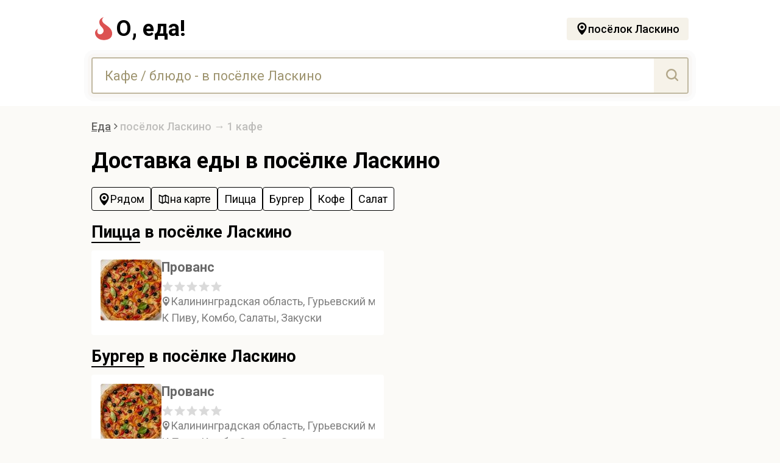

--- FILE ---
content_type: text/html; charset=UTF-8
request_url: https://o-eda-dostavka.ru/goroda/posyolok-laskino/
body_size: 9995
content:
<!doctype html><html lang="ru-RU"><head><title>Доставка еды в посёлке Ласкино: кафе, рестораны, цены - o-eda-dostavka.ru</title><meta name="description" content="Желаешь заказать еду в посёлке Ласкино? Ознакомьтесь с кафе, ресторанами, меню и ценами. O-Eda-Dostavka - каталог доставок еды в твоем городе" /><meta name="keywords" content="посёлок Ласкино, кафе, рестораны, доставка, o-eda-dostavka"><link rel="canonical" href="https://o-eda-dostavka.ru/goroda/posyolok-laskino/" /><meta property="og:locale" content="ru_RU" /><meta property="og:type" content="article" /><meta property="og:title" content="Доставка еды в посёлке Ласкино: кафе, рестораны, цены - o-eda-dostavka.ru" /><meta property="og:description" content="Желаешь заказать еду в посёлке Ласкино? Ознакомьтесь с кафе, ресторанами, меню и ценами. O-Eda-Dostavka - каталог доставок еды в твоем городе" /><meta property="og:url" content="https://o-eda-dostavka.ru/goroda/posyolok-laskino/" /><meta property="og:site_name" content="Доставка еды, кафе, меню, цены - o-eda-dostavka" /><meta property="og:image" content="https://i.kafushka.ru/i/46/d6/46d6f74970240bff06567a36921b15fd.jpg"/><meta name="viewport" content="width=device-width, initial-scale=1, maximum-scale=5"/><meta http-equiv="Content-Type" content="text/html; charset=utf-8"/><link rel="apple-touch-icon" sizes="180x180" href="/images/favicon/apple-touch-icon.png"><link rel="icon" type="image/png" sizes="32x32" href="/images/favicon/favicon-32x32.png"><link rel="icon" type="image/png" sizes="16x16" href="/images/favicon/favicon-16x16.png"><link rel="manifest" href="/images/favicon/site.webmanifest"><link rel="mask-icon" href="/images/favicon/safari-pinned-tab.svg" color="#5bbad5"><link rel="shortcut icon" href="/images/favicon/favicon.ico"><meta name="msapplication-TileColor" content="#da532c"><meta name="msapplication-config" content="/images/favicon/browserconfig.xml"><meta name="theme-color" content="#ffffff"><meta name="format-detection" content="telephone=no"><style>.button,a,body,html{color:#000}*,body,h1,html{margin:0;padding:0}.item,.item__logo,.nav__button{position:relative}*{font-family:Roboto,Arial,sans-serif;-webkit-box-sizing:border-box;-moz-box-sizing:border-box;box-sizing:border-box;outline:0}body,html{width:100%;font-weight:400;line-height:1.5;font-size:18px;min-width:360px}.logo,h1{font-size:2em}body{display:flex;flex-direction:column;flex-shrink:0;align-items:center;background:#fbfaf7;min-height:100vh}a{text-decoration:none}.breadcrumbs a,.card__address-all a,.card__kuhnya a,.card__noact a,.dops a,.footer__links a,.link{text-decoration:underline}svg:not([width]){width:20px;height:20px;fill:#000}h1{line-height:1.3em;width:100%}.card__title{text-transform:uppercase;width:100%}.mainpage h1{margin-top:20px}.link{color:#3c9ec2}h2,h3{margin:0}h2{line-height:30px}h3{margin-top:20px}p{margin:10px 0 0}.pageinfo{flex:1}.nav__buttons{display:flex;gap:15px;margin-top:15px}.nav__button{padding:3px 10px;border:1px solid #000;display:flex;gap:5px;align-items:center}.nav__location{background:#eaeaea;display:flex;align-items:center;gap:10px}.nav__location svg{background:#000;padding:5px;width:25px;height:25px;border-radius:4px;fill:#fff}.button,.footer{background:#f5f2e9}.search__russia svg{width:17px;height:17px}.button{padding:5px 15px;font-weight:500;display:flex;gap:5px;align-items:center}.button a{color:#fff}.container{width:980px;margin:0 auto}.item__desc,.items{margin-bottom:20px}.header{background:#fff;width:100%;padding:20px 0}.header__city span{max-width:400px;text-overflow:ellipsis;overflow:hidden;white-space:nowrap;display:inline-block}.header .container,.item,.item__content,.item__logo,.items,.logo,.search{display:flex}.header .container{align-items:center;justify-content:space-between;flex-wrap:wrap}.logo{width:200px;gap:15px;align-items:center;font-weight:700;color:#000}.logo svg{width:40px;height:40px;fill:#dc5252}.items h2,.search,.search_block{width:100%}.search{margin-top:20px;height:60px;border:2px solid #c0b8a0;overflow:hidden}.search input{padding:10px 20px;font-size:1.2em;flex:1;border:0}.search input::placeholder{color:#9e946f}.search button{background:#f6f2e9;height:100%;border:0;padding:0 15px 0 20px}.search button svg{fill:#b3a88b}.search_block{flex:1}.items{flex-wrap:wrap;gap:10px;flex:1;margin-top:15px}.main__h2{margin-top:20px}.main__h2>a{border-bottom:2px solid #000}.item{background:#fff;flex:1 1 50%;gap:15px;padding:15px;max-width:calc(50% - 10px)}.item__logo{width:100px;height:100px;flex:0 0 100px;align-items:flex-start;justify-content:center}.item__logo svg{width:80%;height:80%;opacity:.1}.item__logo img{max-width:100%;max-height:100%}.item__content{flex-wrap:wrap;overflow:hidden;width:100%;align-content:flex-start}.item__content a{color:#696969}.item__content h2,.item__content h3{font-size:1.2em;line-height:25px;margin:0 0 10px;overflow:hidden;text-overflow:ellipsis;display:-webkit-box;-webkit-line-clamp:2;-webkit-box-orient:vertical;width:100%}.item__info{opacity:.5;display:flex;align-items:center;gap:5px}.item__address,.item__desc,.item__menus{text-overflow:ellipsis;display:-webkit-box;-webkit-box-orient:vertical;overflow:hidden}.item__info svg{width:15px;height:15px;flex:0 0 15px}.item__address,.item__menus{-webkit-line-clamp:1;width:100%}.item__desc{-webkit-line-clamp:2;width:100%;line-height:20px}.item__blyudo{opacity:.8;color:#4f883b;font-weight:500;line-height:20px;margin-top:10px}.item__blyudo span{display:inline-block}.item__price{font-weight:700;color:#4f883b;display:flex;gap:5px;align-items:center;font-size:1.3em;flex:1}.item__price svg{fill:#4f883b;opacity:.5}.item__item-dd{font-size:.9em;margin-left:10px;display:flex;align-items:center;opacity:.3;width:100%;justify-content:flex-end}.item__dd{width:100%;display:flex;gap:5px;align-items:center}.item__dd svg{width:15px;height:15px;opacity:.5}.nav{display:flex;gap:10px;font-size:1.2em;line-height:1;margin:20px 0;flex:0 0 100%;flex-wrap:wrap;max-width:100%}.nav>a,.nav>span{background:#000;padding:7px 15px;color:#fff}.nav>span{opacity:.4}.breadcrumbs{padding:20px 0;width:100%;font-weight:500;opacity:.6}.breadcrumbs svg{width:15px;height:15px}.breadcrumbs .container{display:flex;gap:10px}.breadcrumbs .container>div{display:flex;gap:3px;align-items:center}.filter{display:flex;gap:20px;width:100%;margin-top:20px}.filter>div{width:50%;display:flex;align-items:center;gap:10px;background:#f9f7f6;padding:10px 20px;border:1px solid #c1b89f}.filter svg{background:#000;padding:5px;width:25px;height:25px;fill:#fff}.bmenu,.bmenus__search{display:flex;background:#fff;padding:15px}.filter>div.filter__noactive{background:#fff}.filter>div.filter__noactive svg{background:#fff;border:1px solid #000}.bmenus{display:flex;gap:15px;flex-direction:column}.bmenu{gap:5px;flex-wrap:wrap;align-content:flex-start}.bmenu h2{flex:0 0 100%;margin:0 0 10px}.bmenu a{flex:1 0 300px}.bmenus__search{border:2px solid #c0b8a0;margin-bottom:20px;gap:20px}.delivery:before,.kuper:before,.samokat:before,.yaeda:before{display:block;width:30px;height:30px;position:relative;content:""}.bmenus__search input{flex:1;border:0;font-size:1em}.bmenus__search svg{flex:0 0 25px;fill:#c0b8a0}.yaeda:before{background-image:url([data-uri])}.delivery:before{background-image:url([data-uri])}.kuper:before{background-image:url([data-uri])}.samokat:before{background-image:url([data-uri])}.card{width:100%;flex:1}.card .container{display:flex;justify-content:space-between;position:relative;align-items:flex-start}.card__logo{position:sticky;top:10px;display:flex;align-items:center;justify-content:center;width:200px;flex-direction:column;background:#f3eee4}.card__phones,.card__phones-block{position:relative;font-weight:500}.card__logo img{width:200px;height:200px;background:#f6f4ed}.card__content{width:740px;display:flex;flex-wrap:wrap}.card__desc{font-weight:500;background:#fff;padding:20px}.card__desc a{border-bottom:1px solid #000}.card__active{display:flex;flex-wrap:wrap;column-gap:40px;row-gap:20px;justify-content:space-between;align-items:flex-start}.card__info{display:flex;gap:20px;font-size:.9em;font-weight:500}.card__info>*{display:flex;gap:5px;align-items:center}.card__link{width:100%;display:flex;margin-top:20px;gap:20px;flex-wrap:wrap}.card__link a{border:2px solid #4b4b4b;padding:10px 25px;gap:10px;background:0 0}.card__address{display:flex;gap:5px;align-items:center;font-weight:500;width:100%}.card__in,.card__kafe{gap:20px;display:flex}.card__address span>span>{border-bottom:1px dashed #000;line-height:20px}.card__address svg{flex:0 0 25px}.card__address-all{display:flex;column-gap:20px;margin-bottom:10px;opacity:.5;flex-wrap:wrap;width:100%}.card__opis{margin-bottom:20px;width:100%}.card__kafe{width:100%;padding:15px;background:#fff}.card__kafe-logo{width:60px;height:60px;display:flex;overflow:hidden;flex:0 0 60px}.card__kafe-content{display:flex;flex-direction:column;flex:1;overflow:hidden}.card__kafe-content a{font-size:1.2em;font-weight:500}.map__but>*,.map__clz{font-weight:400;color:#fff}.card__kafe-content .card__address{opacity:.5;font-weight:400;margin-top:0}.card__phones,.dops,.stati .text,.stati h1,.stati h2,.stati h3{margin-top:20px}.card__in{width:100%;margin-bottom:10px;align-items:center}.card__in-price,.card__in-weight{font-weight:500;color:#729e5f;display:flex;gap:5px;align-items:center;font-size:1.5em}.card__in-price svg{fill:#729e5f;width:25px;height:25px}.card__in-weight{font-size:1em;color:#000}.card__in-weight svg{width:15px;height:15px;fill:#ada596}.card__in-ddupd{font-size:1em;color:#739e5e}.card__in-ddupd svg{width:15px;height:15px;fill:#739e5e}.card__in-ddupd-no{font-size:1em;color:#dc5252}.card__in-ddupd-no svg{width:15px;height:15px;fill:#dc5252}.card__kuhnya{width:100%;margin-bottom:10px;opacity:.5}.card__phones{height:55px;display:flex;flex-direction:column;gap:5px}.card__phones-block{border-radius:4px;border:2px solid #4b4b4b;display:flex;flex-direction:column;gap:1px;z-index:5;background:#4b4b4b;overflow:hidden}.card__phones-block a{padding:12.5px 40px 12.5px 15px;background:#fbfaf7;display:flex;flex-direction:column;gap:5px}.card__phones-block-active a,.dops{background:#fff}.card__phones-block a span{font-size:.9em;opacity:.7;display:none}.footer__desc span,.footer__logo{font-size:1.2em}.card__phones-block-active{overflow:visible;box-shadow:0 0 0 10px #fff,0 0 5px 12px #f0f0f0}.card__phones-block-active a span{display:block}.dop__variants,.footer .container,.footer__links,.footer__links a,.footer__links>div,.footer__logo,.menu,.menu__img,.menus,.mmm,.nmenus .vs{display:flex}.card__phones svg{position:absolute;right:10px;transform:rotate(90deg);top:15px;z-index:6}.card__phones-block-active svg{transform:rotate(-90deg)}.map_load span span{border-bottom:1px dashed #7d7d7b;line-height:20px}.dops{padding:15px}.dop h3{margin:20px 0 5px}.dop:first-of-type h3{margin:0!important}.dop__variants{column-gap:20px;flex-wrap:wrap}.dop__variant{flex:1 1 40%}.mmm{flex-direction:column;gap:20px;margin:40px 0}.mmm__old .item{background:#f5f4f0}.mmm__old .item__price{filter:blur(5px)}.mmm__old .item__logo{width:50px;height:50px;flex:0 0 50px}.nmenus,.nmenus .vs{width:100%;padding:5px 0;gap:10px}.mmm__old .item img{opacity:.5}.mmm .items{margin:0}.mmm h2 a{color:#000;border-bottom:2px solid #000}.nmenus{position:sticky;top:0;z-index:4;background:#fbfaf7}#map,.baloon,.footer__desc svg,.map,.map__header{position:relative}.menu,.nmenu{background:#fff}.nmenu{padding:5px 10px;border:1px solid #000}.menus{flex-wrap:wrap;gap:10px}.menu{flex:1 1 400px;gap:10px;overflow:hidden}.menu__img{width:100px;flex:0 0 100px}.block,.footer,.menu__img img{width:100%}.block{flex:1}.footer{padding-top:20px}.footer .container{flex-wrap:wrap;align-items:center}.footer__logo{gap:10px;flex:0 0 140px;align-items:flex-start;cursor:default}.footer__desc svg{top:2px;margin-right:5px}.baloon a:before,.modal{top:0;left:0;bottom:0;right:0}.footer__logo svg{width:30px;height:30px}.footer__links{flex:0 0 100%;flex-wrap:wrap;margin:20px 0}.card__noact,.main h1{margin-bottom:20px}.footer__links a{align-items:center;gap:5px}.footer__links>div{flex:1 1 auto;flex-direction:column}.footer__links svg{width:15px;height:15px}.vs{overflow-x:auto;scroll-snap-type:x mandatory;white-space:nowrap}.vs::-webkit-scrollbar{display:none}.baloon{display:flex;gap:10px}.baloon img{width:50px;height:50px;flex:0 0 50px}#map,.card__noact{align-items:center;display:flex}.baloon a:before{content:"";position:absolute;z-index:2}.baloon__search{color:green}.noact__blur{filter:blur(5px)}.card__noact{z-index:2;width:100%;padding:15px;background:#fee;color:#410101}.card__noact a{display:inline-block}.more__title{flex:0 0 100%;font-size:1.3em;max-width:100%}.about{font-size:2em}.about svg{width:50px;height:50px}.main,.stati{flex:1;width:100%}.main{padding-bottom:40px}.mitems{margin-top:0;flex:1}.mitems .mitem{padding:15px}.more h2{font-size:1.2em}.mitems .mitem__content{align-content:flex-start}.mitems .mitem__logo{width:100px;height:100px;flex:0 0 100px}.share{display:flex;gap:20px;flex:1;align-items:flex-end;justify-content:flex-end;margin-top:20px}.share svg{width:40px;height:40px}.share__button{display:flex;background:#c0baae}.map,.text{background:#fff}.text{padding:20px;margin-bottom:40px;width:100%;flex:1}.text ul{list-style-type:none;margin:10px 0}.text ul svg{width:15px;height:15px;margin-right:5px}.map,.modal{height:100%}.modal{display:flex;position:fixed;z-index:5}.modal__content{width:100%;display:flex;justify-content:center;z-index:2}.map{width:100%;border:2px solid #efede5;box-shadow:0 0 0 6px #f9f7f5,0 0 0 12px #fbfbfb}.map__header{height:60px;width:100%}.map .search{box-shadow:none;margin-top:0;border:0;border-bottom:2px solid #efede5}#map{width:100%;height:calc(100% - 60px);background:#fffdf9;justify-content:center}.map__but,.map__clz,.map__notfound,.modal .load{position:absolute}.load{display:flex;align-items:center;background:#fff;width:220px;border:10px solid #fff}.load:before{content:"";display:block;width:20px;height:20px;border:5px solid #f6f3eb;border-bottom-color:#ede8d9;box-sizing:border-box;animation:rotation 1s linear infinite;margin:0 auto}.modal .load{z-index:6;top:50%;left:50%;margin-left:-100px;margin-top:-100px}.map__but,.map__clz{z-index:7;left:20px}.modal .load:before{width:200px;height:200px;border-width:50px}@keyframes rotation{0%{transform:rotate(0)}100%{transform:rotate(360deg)}}.map__clz{top:80px;box-shadow:0 1px 2px 1px rgba(0,0,0,.15),0 2px 5px -3px rgba(0,0,0,.15);padding:0 10px}.map__notfound{width:200px;left:20px;top:60px;background:#fff;padding:5px 10px;line-height:20px}.map__but{top:80px;display:flex;gap:10px}.map__but>*{box-shadow:0 1px 2px 1px rgba(0,0,0,.15),0 2px 5px -3px rgba(0,0,0,.15);padding:0 10px;border-radius:4px;cursor:pointer}.map__clz{background:#ed4543}.map__near{background:#dc6021}.map__list{background:#ed9743}#sticky-ad{position:fixed;bottom:0;right:0;width:100%;max-width:500px;max-height:225px;background-color:rgba(255,255,255,.7);transition:transform .3s ease-in-out;z-index:1000;transform:translateY(100%)}#sticky-ad.show{transform:translateY(0)}#sticky-ad.show #close-ad{height:20px;width:20px;right:0;top:-20px;position:absolute;cursor:pointer;z-index:500;background-color:rgba(0,0,0,.3);border-radius:0;background-repeat:no-repeat;background-position:center center;background-size:60%;text-align:center;color:#fff;font-family:Arial,sans-serif;font-size:14px;line-height:20px;background-image:url([data-uri])}@media only screen and (max-width:1024px){.container{width:800px}.card__content{width:560px}.share{gap:10px}.footer__links>div:first-child{flex:1 1 20%}h1{font-size:1.7em}}@media only screen and (max-width:900px){.logo,h1{font-size:1.5em}.container{width:640px}.logo{width:150px}.logo svg{width:30px;height:30px}.card__content,.card__logo,.item{width:100%}.footer__links>div{flex:1 1 100%}.footer__links{gap:10px}.card .container{flex-direction:column;gap:30px}.card__logo{height:200px;position:relative;top:0}.item{max-width:100%}h2{font-size:1.3em}h3{font-size:1.2em}}@media only screen and (max-width:680px){.add__cats,.add__name,.container{width:100%}.container{padding:0 15px}.dop__variant{flex:1 1 100%}.share__button,.share__button svg{width:35px;height:35px}.share{gap:5px;flex:0 0 100%}.mainpage,.mmm{width:100%}.card__kafe{gap:10px;padding:10px}#sticky-ad{max-width:100%}}@media only screen and (max-width:500px){.card__desc,.item{padding:15px}.bmenu,.card__desc,.card__logo,.dops{position:relative}.card__phones{width:100%}.card__active>*{flex:0 0 100%}.card__link{flex:1 1 auto;width:100%;gap:15px}.bmenu,.card__desc,.card__logo,.dops,.item{left:-15px;width:calc(100% + 30px)}.card__link a{justify-content:center}.items{flex-direction:column}.item{gap:15px;max-width:calc(100% + 30px)}.bmenu{flex:0 0 calc(100% + 30px)}.more .container{flex-direction:column}.ckafe .container,.pageinfo .container{padding:0}.pageinfo .text{padding:15px}.share{justify-content:space-between;gap:0}.card__link a{width:100%}.share__button,.share__button svg{width:40px;height:40px}}</style><style>html, body{margin:0;padding:0;}</style></head><body><script>window.yaContextCb = window.yaContextCb || []</script><script src="https://yandex.ru/ads/system/context.js" async></script><div class="header"><div class="container"><a href="/" class="logo"><svg><use href="/ico.svg?1#i_logo"></use></svg>О, еда!</a><a href="/goroda/" class="button header__city"><svg><use href="/ico.svg?1#i_geo"></use></svg><span>посёлок Ласкино</span></a><form action="/goroda/posyolok-laskino/search" method="get" class="search"><input class="mInput" type="text" name="query" autocomplete="off" placeholder="Кафе / блюдо - в посёлке Ласкино" value="" onclick="ym(50503621,'reachGoal','search'); return true;"><button type="submit" title="Поиск по каталогу"><svg><use href="/ico.svg?1#i_search"></use></svg></button><input type="hidden" name="filter" id="filter" disabled></form></div></div><div class="breadcrumbs" itemscope="" itemtype="http://schema.org/BreadcrumbList"><div class="container vs"><div itemprop="itemListElement" itemscope="" itemtype="http://schema.org/ListItem"><a itemprop="item" title="Каталог доставки еды" href="/"><span itemprop="name">Еда</span></a><meta itemprop="position" content="1"><svg><use href="/ico.svg?1#i_bred"></use></svg></div><div itemprop="itemListElement" itemscope="" itemtype="http://schema.org/ListItem" style="opacity:.4;"><span itemprop="name">посёлок Ласкино &rarr; 1 кафе</span><meta itemprop="position" content="2"></div></div></div><div class="main"><div class="container"><h1>Доставка еды в посёлке Ласкино</h1><div class="nav__buttons vs"><div class="nav__button near" title="Рядом со мной"><svg><use href="/ico.svg?1#i_geo"></use></svg>Рядом</div><div class="nav__button onthemap" data-ids="1712963"><svg><use href="/ico.svg?1#i_map"></use></svg>на карте</div><div class="nmenu" data-to="zag_picca">Пицца</div><div class="nmenu" data-to="zag_burger">Бургер</div><div class="nmenu" data-to="zag_kofe">Кофе</div><div class="nmenu" data-to="zag_salat">Салат</div></div><h2 class="main__h2" id="zag_picca"><a href="/goroda/posyolok-laskino/search?query=%D0%9F%D0%B8%D1%86%D1%86%D0%B0">Пицца</a> в посёлке Ласкино</h2><div class="items"><div class="item"><a href="/goroda/posyolok-laskino/rest/provence_dmb8l/"><div class="item__logo" itemscope="" itemtype="https://schema.org/ImageObject"><img srcset="https://i.kafushka.ru/i/46/d6/100/46d6f74970240bff06567a36921b15fd.jpg 100w,https://i.kafushka.ru/i/46/d6/200/46d6f74970240bff06567a36921b15fd.jpg 200w,https://i.kafushka.ru/i/46/d6/46d6f74970240bff06567a36921b15fd.jpg 400w" sizes="100px"itemprop="contentUrl" decoding="async" loading="lazy" src="https://i.kafushka.ru/i/46/d6/100/46d6f74970240bff06567a36921b15fd.jpg" alt="Логотип кафе Прованс"/><meta itemprop="width" content="100"><meta itemprop="height" content="100"></div></a><div class="item__content"><h2><a href="/goroda/posyolok-laskino/rest/provence_dmb8l/">Прованс</a></h2><div class="mrating__stars"><div class="mrating__stars-fill" style="width:0%"></div></div><div class="item__info item__address vs"><svg><use href="/ico.svg?1#i_geo"></use></svg>Калининградская область, Гурьевский муниципальный округ, посёлок Ласкино, 1-я Луговая улица, 23</div><div class="item__info item__menus vs">К Пиву, Комбо, Салаты, Закуски</div></div></div></div><h2 class="main__h2" id="zag_burger"><a href="/goroda/posyolok-laskino/search?query=%D0%91%D1%83%D1%80%D0%B3%D0%B5%D1%80">Бургер</a> в посёлке Ласкино</h2><div class="items"><div class="item"><a href="/goroda/posyolok-laskino/rest/provence_dmb8l/"><div class="item__logo" itemscope="" itemtype="https://schema.org/ImageObject"><img srcset="https://i.kafushka.ru/i/46/d6/100/46d6f74970240bff06567a36921b15fd.jpg 100w,https://i.kafushka.ru/i/46/d6/200/46d6f74970240bff06567a36921b15fd.jpg 200w,https://i.kafushka.ru/i/46/d6/46d6f74970240bff06567a36921b15fd.jpg 400w" sizes="100px"itemprop="contentUrl" decoding="async" loading="lazy" src="https://i.kafushka.ru/i/46/d6/100/46d6f74970240bff06567a36921b15fd.jpg" alt="Логотип кафе Прованс"/><meta itemprop="width" content="100"><meta itemprop="height" content="100"></div></a><div class="item__content"><h2><a href="/goroda/posyolok-laskino/rest/provence_dmb8l/">Прованс</a></h2><div class="mrating__stars"><div class="mrating__stars-fill" style="width:0%"></div></div><div class="item__info item__address vs"><svg><use href="/ico.svg?1#i_geo"></use></svg>Калининградская область, Гурьевский муниципальный округ, посёлок Ласкино, 1-я Луговая улица, 23</div><div class="item__info item__menus vs">К Пиву, Комбо, Салаты, Закуски</div></div></div></div><h2 class="main__h2" id="zag_kofe"><a href="/goroda/posyolok-laskino/search?query=%D0%9A%D0%BE%D1%84%D0%B5">Кофе</a> в посёлке Ласкино</h2><div class="items"><div class="item"><a href="/goroda/posyolok-laskino/rest/provence_dmb8l/"><div class="item__logo" itemscope="" itemtype="https://schema.org/ImageObject"><img srcset="https://i.kafushka.ru/i/46/d6/100/46d6f74970240bff06567a36921b15fd.jpg 100w,https://i.kafushka.ru/i/46/d6/200/46d6f74970240bff06567a36921b15fd.jpg 200w,https://i.kafushka.ru/i/46/d6/46d6f74970240bff06567a36921b15fd.jpg 400w" sizes="100px"itemprop="contentUrl" decoding="async" loading="lazy" src="https://i.kafushka.ru/i/46/d6/100/46d6f74970240bff06567a36921b15fd.jpg" alt="Логотип кафе Прованс"/><meta itemprop="width" content="100"><meta itemprop="height" content="100"></div></a><div class="item__content"><h2><a href="/goroda/posyolok-laskino/rest/provence_dmb8l/">Прованс</a></h2><div class="mrating__stars"><div class="mrating__stars-fill" style="width:0%"></div></div><div class="item__info item__address vs"><svg><use href="/ico.svg?1#i_geo"></use></svg>Калининградская область, Гурьевский муниципальный округ, посёлок Ласкино, 1-я Луговая улица, 23</div><div class="item__info item__menus vs">К Пиву, Комбо, Салаты, Закуски</div></div></div></div><h2 class="main__h2" id="zag_salat"><a href="/goroda/posyolok-laskino/search?query=%D0%A1%D0%B0%D0%BB%D0%B0%D1%82">Салат</a> в посёлке Ласкино</h2><div class="items"><div class="item"><a href="/goroda/posyolok-laskino/rest/provence_dmb8l/"><div class="item__logo" itemscope="" itemtype="https://schema.org/ImageObject"><img srcset="https://i.kafushka.ru/i/46/d6/100/46d6f74970240bff06567a36921b15fd.jpg 100w,https://i.kafushka.ru/i/46/d6/200/46d6f74970240bff06567a36921b15fd.jpg 200w,https://i.kafushka.ru/i/46/d6/46d6f74970240bff06567a36921b15fd.jpg 400w" sizes="100px"itemprop="contentUrl" decoding="async" loading="lazy" src="https://i.kafushka.ru/i/46/d6/100/46d6f74970240bff06567a36921b15fd.jpg" alt="Логотип кафе Прованс"/><meta itemprop="width" content="100"><meta itemprop="height" content="100"></div></a><div class="item__content"><h2><a href="/goroda/posyolok-laskino/rest/provence_dmb8l/">Прованс</a></h2><div class="mrating__stars"><div class="mrating__stars-fill" style="width:0%"></div></div><div class="item__info item__address vs"><svg><use href="/ico.svg?1#i_geo"></use></svg>Калининградская область, Гурьевский муниципальный округ, посёлок Ласкино, 1-я Луговая улица, 23</div><div class="item__info item__menus vs">К Пиву, Комбо, Салаты, Закуски</div></div></div></div><div class="items"><div class="item"><a href="/goroda/posyolok-laskino/rest/provence_dmb8l/"><div class="item__logo" itemscope="" itemtype="https://schema.org/ImageObject"><img srcset="https://i.kafushka.ru/i/46/d6/100/46d6f74970240bff06567a36921b15fd.jpg 100w,https://i.kafushka.ru/i/46/d6/200/46d6f74970240bff06567a36921b15fd.jpg 200w,https://i.kafushka.ru/i/46/d6/46d6f74970240bff06567a36921b15fd.jpg 400w" sizes="100px"itemprop="contentUrl" decoding="async" loading="lazy" src="https://i.kafushka.ru/i/46/d6/100/46d6f74970240bff06567a36921b15fd.jpg" alt="Логотип кафе Прованс"/><meta itemprop="width" content="100"><meta itemprop="height" content="100"></div></a><div class="item__content"><h2><a href="/goroda/posyolok-laskino/rest/provence_dmb8l/">Прованс</a></h2><div class="mrating__stars"><div class="mrating__stars-fill" style="width:0%"></div></div><div class="item__info item__address vs"><svg><use href="/ico.svg?1#i_geo"></use></svg>Калининградская область, Гурьевский муниципальный округ, посёлок Ласкино, 1-я Луговая улица, 23</div><div class="item__info item__menus vs">К Пиву, Комбо, Салаты, Закуски</div></div></div></div><div class="text"><p>Мы собрали кафе и рестораны в посёлке Ласкино с меню, кухней и ценами. Для большего удобства, воспользуйтесь поиском выше, чтобы найти нужное место для заказа еды с доставкой на дом или офис.</p><p>В каталоге представлены разнообразные заведения: от модных кофеен до ресторанов высокой кухни, от демократичных столовых до атмосферных пабов.</p><p>Выберите кафе в посёлке Ласкино и ознакомьтесь с меню и ценами.</p></div></div></div><div class="footer"><div class="container"><div class="footer__desc"><span><svg><use href="/ico.svg?1#i_logo"></use></svg> o-eda-dostavka.ru &copy; 2026</span> — большой каталог доставок по всей России, некоммерческий проект.</div><div class="footer__links"><div><a href="/goroda/"><svg><use href="/ico.svg?1#i_geo"></use></svg>Все города</a><a href="/about"><svg><use href="/ico.svg?1#i_user"></use></svg>О нас</a><a href="/zhaloba"><svg><use href="/ico.svg?1#i_imp"></use></svg>Жалоба</a></div><div><a href="https://t.me/afbmy_bot" rel="nofollow" target="_blank">Обратная связь</a><a href="/rules">Пользовательское соглашение</a><a href="/conf">Политика конфиденциальности</a></div></div></div></div><div class="modal" style="display:none;"><div class="modal__fon"></div><div class="map"><div class="map__search search"><input type="text" class="sInput" ame="query" autocomplete="off" placeholder="Кафе / блюдо в посёлке Ласкино" value=""><button type="submit" title="Поиск по каталогу"><svg><use href="/ico.svg?1#i_search"></use></svg></button></div><div id="map"></div><div class="load"></div></div></div><script src="/js/js.js?37"></script><link rel="stylesheet" type="text/css" href="/css/style.min.css?37" defer/><link href="https://fonts.googleapis.com/css2?family=Roboto:wght@400;500;700&display=swap" rel="stylesheet" defer><!-- Yandex.RTB R-A-1993290-4 --><script>window.yaContextCb.push(() => {Ya.Context.AdvManager.render({"blockId": "R-A-1993290-4","type": "fullscreen","platform": "touch"})})</script><!--LiveInternet counter--><script type="text/javascript">document.write("<a rel='nofollow' style='position:absolute;left:-9999px;' href='//www.liveinternet.ru/click' "+"target=_blank><img src='//counter.yadro.ru/hit?t14.6;r"+escape(document.referrer)+((typeof(screen)=="undefined")?"":";s"+screen.width+"*"+screen.height+"*"+(screen.colorDepth?screen.colorDepth:screen.pixelDepth))+";u"+escape(document.URL)+";h"+escape(document.title.substring(0,150))+";"+Math.random()+"' alt='' title='LiveInternet: показано число просмотров за 24"+" часа, посетителей за 24 часа и за сегодня' "+"border='0' width='88' height='31'><\/a>")</script><!--/LiveInternet--><!-- Yandex.Metrika counter --> <script type="text/javascript" > (function(m,e,t,r,i,k,a){m[i]=m[i]||function(){(m[i].a=m[i].a||[]).push(arguments)}; m[i].l=1*new Date(); for (var j = 0; j < document.scripts.length; j++) {if (document.scripts[j].src === r) { return; }} k=e.createElement(t),a=e.getElementsByTagName(t)[0],k.async=1,k.src=r,a.parentNode.insertBefore(k,a)}) (window, document, "script", "https://mc.yandex.ru/metrika/tag.js", "ym"); ym(50503621, "init", { clickmap:true, trackLinks:true, accurateTrackBounce:true, webvisor:true }); </script> <noscript><div><img src="https://mc.yandex.ru/watch/50503621" style="position:absolute; left:-9999px;" alt="" /></div></noscript> <!-- /Yandex.Metrika counter --><!-- Global site tag (gtag.js) - Google Analytics --><script async src="https://www.googletagmanager.com/gtag/js?id=UA-126566480-1"></script><script>window.dataLayer = window.dataLayer || [];function gtag(){dataLayer.push(arguments);}gtag('js', new Date());gtag('config', 'UA-126566480-1');</script></body></html>

--- FILE ---
content_type: text/css
request_url: https://o-eda-dostavka.ru/css/style.min.css?37
body_size: 6282
content:
.button,a,body,html{color:#000}*,body,h1,html{margin:0;padding:0}.filter>div:hover svg,.nav>a:hover,.onthemap span:hover,.share__button:hover{transform:scale(1.05)}.map,.search{box-shadow:0 0 0 6px #f9f7f5,0 0 0 12px #fbfbfb}.bmenu,.item__content,.mitems .mitem__content{align-content:flex-start}.header__city span,.item__content h2,.item__content h3,.item__desc{text-overflow:ellipsis;overflow:hidden}*{font-family:Roboto,Arial,sans-serif;-webkit-box-sizing:border-box;-moz-box-sizing:border-box;box-sizing:border-box;outline:0}body,html{width:100%;font-weight:400;line-height:1.5;font-size:18px;min-width:360px}.logo,h1{font-size:2em}body{display:flex;flex-direction:column;flex-shrink:0;align-items:center;background:#fbfaf7;min-height:100vh}::selection{background:#dedede}::-moz-selection{background:#dedede}a{text-decoration:none}.breadcrumbs a,.card__address-all a,.card__kuhnya a,.card__noact a,.dops a,.footer__links a,.link{text-decoration:underline}a:hover{color:#e70000}svg:not([width]){width:20px;height:20px;fill:#000}h1{line-height:1.3em;width:100%}.card__title{text-transform:uppercase;width:100%}.mainpage h1{margin-top:20px}.link{color:#3c9ec2}h2,h3{margin:0}h2{line-height:30px}h3{margin-top:20px}p{margin:10px 0 0}.pageinfo{flex:1}.nav__buttons{display:flex;gap:15px;margin-top:15px;position:sticky;top:0;background:#fbfaf7;z-index:5}.nav__button{padding:3px 10px;border-radius:4px;border:1px solid #000;display:flex;gap:5px;align-items:center;cursor:pointer;position:relative}.nav__location{background:#eaeaea;display:flex;align-items:center;gap:10px}.nav__location a:before{content:"";position:absolute;top:0;left:0;bottom:0;right:0}.item,.item__logo{position:relative}.nav__location svg{background:#000;padding:5px;width:25px;height:25px;border-radius:4px;fill:#fff}.button,.footer{background:#f5f2e9}.search__russia svg{width:17px;height:17px}.button{padding:5px 15px;border-radius:4px;font-weight:500;display:flex;gap:5px;align-items:center;cursor:pointer}.button:hover{transform:scale(1.02)}.button a{color:#fff}.card__link a:hover,.logo{color:#000}.container{width:980px;margin:0 auto}.header,.items h2,.search,.search_block{width:100%}.header{background:#fff;padding:20px 0}.header__city span{max-width:400px;white-space:nowrap;display:inline-block}.header .container,.item,.item__content,.item__logo,.items,.logo,.search{display:flex}.header .container{align-items:center;justify-content:space-between;flex-wrap:wrap}.logo{width:200px;gap:15px;align-items:center;font-weight:700}.logo svg{width:40px;height:40px;fill:#dc5252}.search{margin-top:20px;height:60px;border:2px solid #c0b8a0;overflow:hidden;border-radius:4px}.search input{padding:10px 20px;font-size:1.2em;flex:1;border:0}.search input::placeholder{color:#9e946f}.search button{background:#f6f2e9;height:100%;border:0;padding:0 15px 0 20px;cursor:pointer}.filter>div,.item,.item__logo img,.nav>a,.nav>span{border-radius:4px}.search button svg{fill:#b3a88b}.search_block{flex:1}.items{flex-wrap:wrap;gap:10px;flex:1;margin-top:15px;margin-bottom:20px}.main__h2{margin-top:20px}.main__h2>a{border-bottom:2px solid #000}.item{background:#fff;flex:1 1 50%;gap:15px;padding:15px;max-width:calc(50% - 10px);font-size:1em}.item a:hover{color:#e70000!important}.item__logo{width:100px;flex:0 0 100px;align-items:flex-start;justify-content:center}.item__logo a{position:absolute;top:0;left:0;bottom:0;right:0}.item__logo svg{width:80%;height:80%;opacity:.1}.item__logo img{max-width:100%;max-height:100%}.item__content{flex-wrap:wrap;overflow:hidden;width:100%}.item__content a{color:#696969}.item__content h2,.item__content h3{font-size:1.2em;line-height:25px;margin:0 0 10px;display:-webkit-box;-webkit-line-clamp:2;-webkit-box-orient:vertical;width:100%}.item__info{opacity:.5;display:flex;align-items:center;gap:5px}.item__info svg{width:15px;height:15px;flex:0 0 15px}.item__item-dd,.item__price{align-items:center;display:flex}.item__address,.item__menus{width:100%}.item__desc{display:-webkit-box;-webkit-line-clamp:2;-webkit-box-orient:vertical;width:100%;line-height:20px;margin-bottom:20px}.item__blyudo{opacity:.8;color:#4f883b;font-weight:500;line-height:20px;margin-top:10px}.item__blyudo span{display:inline-block}.item__price{font-weight:700;color:#4f883b;gap:5px;font-size:1.3em;flex:1}.item__price svg{fill:#4f883b;opacity:.5}.item__item-dd{font-size:.9em;margin-left:10px;opacity:.3;width:100%;justify-content:flex-end}.item__dd{width:100%;display:flex;gap:5px;align-items:center}.breadcrumbs .container,.nav{gap:10px;display:flex}.item__dd svg{width:15px;height:15px;opacity:.5}.nav{font-size:1.2em;line-height:1;margin:20px 0;flex:0 0 100%;flex-wrap:wrap;max-width:100%}.card__kafes,.card__link,.card__phones,.ckafe,.filter{margin-top:20px}.nav>a,.nav>span{background:#000;padding:7px 15px;color:#fff}.nav>span{opacity:.4}.breadcrumbs{padding:20px 0;width:100%;font-weight:500;opacity:.6}.breadcrumbs svg{width:15px;height:15px}.breadcrumbs .container>div{display:flex;gap:3px;align-items:center}.filter{display:flex;gap:20px;width:100%}.filter>div{width:50%;display:flex;align-items:center;gap:10px;background:#f9f7f6;padding:10px 20px;cursor:pointer;border:1px solid #c1b89f}.filter svg{background:#000;padding:5px;width:25px;height:25px;border-radius:4px;fill:#fff}.bmenu,.bmenus__search{background:#fff;padding:15px}.filter>div.filter__noactive{background:#fff}.filter>div.filter__noactive svg{background:#fff;border:1px solid #000}.bmenus{display:flex;gap:15px;flex-direction:column}.bmenu{display:flex;gap:5px;flex-wrap:wrap;border-radius:4px}.bmenu h2{flex:0 0 100%;margin:0 0 10px}.bmenu a{flex:1 0 300px}.bmenus__search{border:2px solid #c0b8a0;margin-bottom:20px;border-radius:4px;display:flex;gap:20px}.delivery:before,.yaeda:before{display:block;width:30px;height:30px;position:relative;content:""}.bmenus__search input{flex:1;border:0;font-size:1em}.bmenus__search svg{flex:0 0 25px;fill:#c0b8a0}.yaeda:before{background-image:url([data-uri])}.delivery:before{background-image:url([data-uri])}.card{width:100%;flex:1}.card__logo,.card__logo img{width:200px;border-radius:10px}.card .container{display:flex;justify-content:space-between;position:relative;align-items:flex-start}.card__logo{position:sticky;top:10px;display:flex;align-items:center;justify-content:center;flex-direction:column;background:#f3eee4}.card__logo img{height:200px;background:#f6f4ed}.card__content{width:740px;display:flex;flex-wrap:wrap}.card__desc{font-weight:500;background:#fff;border-radius:4px;padding:20px}.card__desc a{border-bottom:1px solid #000}.card__active{display:flex;flex-wrap:wrap;column-gap:40px;row-gap:20px;justify-content:space-between;align-items:flex-start}.card__info{display:flex;gap:20px;font-size:.9em;font-weight:500}.card__info>*{display:flex;gap:5px;align-items:center}.card__link{width:100%;display:flex;gap:20px;flex-wrap:wrap}.card__link a{border:2px solid #4b4b4b;padding:10px 25px;gap:10px;background:0 0;height:55px}.card__address{display:flex;gap:5px;align-items:center;font-weight:500;width:100%}.card__address>span>span{border-bottom:1px dashed #000;line-height:20px;cursor:pointer}.card__address>span>span:hover{border-bottom:1px solid #000}.card__address svg{flex:0 0 25px}.card__address-all{display:flex;column-gap:20px;margin-bottom:10px;opacity:.5;flex-wrap:wrap;width:100%}.card__noact,.card__opis,.main h1{margin-bottom:20px}.card__phones,.card__phones-block{position:relative;flex-direction:column;display:flex;font-weight:500}.card__opis{width:100%}.card__phones{height:55px;gap:5px}.card__phones-block{border-radius:4px;border:2px solid #4b4b4b;gap:1px;z-index:5;background:#4b4b4b;overflow:hidden}.card__phones-block a{padding:12.5px 40px 12.5px 15px;background:#fbfaf7;display:flex;flex-direction:column;gap:5px}.card__phones-block-active a,.ckafe .vs{background:#fff}.card__phones-block a span{font-size:.9em;opacity:.7;display:none}.card__phones-block-active{overflow:visible;box-shadow:0 0 0 10px #fff,0 0 5px 12px #f0f0f0}.card__phones-block-active a span{display:block}.card__phones svg{position:absolute;right:10px;transform:rotate(90deg);top:15px;z-index:6}.ckafe,.nmenus{position:sticky;top:0}.card__phones-block-active svg{transform:rotate(-90deg)}.ckafe{z-index:5;width:100%}.ckafe .vs{padding:5px 20px;font-weight:500;-webkit-box-shadow:-5px 12px 10px -11px rgba(34,60,80,.2);-moz-box-shadow:-5px 12px 10px -11px rgba(34,60,80,.2);box-shadow:-5px 12px 10px -11px rgba(34,60,80,.2)}.card__kafe,.dops{padding:15px;border-radius:4px;background:#fff}.ckafe .vs a{margin-left:10px}.card__kafes{display:flex;gap:10px;flex-wrap:wrap}.card__in,.card__kafe{gap:20px;display:flex}.card__kafe{width:100%;flex:1}.card__kafe-logo{width:60px;height:60px;display:flex;border-radius:4px;overflow:hidden;flex:0 0 60px}.card__kafe-content{display:flex;flex-direction:column;flex:1;overflow:hidden}.card__kafe-content a{font-size:1.2em;font-weight:500}.card__kafe-content .card__address{opacity:.5;font-weight:400;margin-top:0}.dops,.stati .text,.stati h1,.stati h2,.stati h3{margin-top:20px}.card__in{width:100%;margin-bottom:10px;align-items:center}.card__in-price,.card__in-weight{font-weight:500;color:#729e5f;display:flex;gap:5px;align-items:center;font-size:1.5em}.card__in-price svg{fill:#729e5f;width:25px;height:25px}.card__in-weight{font-size:1em;color:#000}.card__in-weight svg{width:15px;height:15px;fill:#ada596}.card__in-ddupd{font-size:1em;color:#739e5e}.card__in-ddupd svg{width:15px;height:15px;fill:#739e5e}.card__kuhnya{width:100%;margin-bottom:10px;opacity:.5}.card__in-ddupd-no{font-size:1em;color:#dc5252}.footer__desc span,.footer__logo{font-size:1.2em}.card__in-ddupd-no svg{width:15px;height:15px;fill:#dc5252}.map_load>span>span{border-bottom:1px dashed #7d7d7b;cursor:pointer;line-height:20px}.map_load>span>span:hover{border-bottom:1px solid #7d7d7b}.dop h3{margin:20px 0 5px}.dop:first-of-type h3{margin:0!important}.dop__variants{display:flex;column-gap:20px;flex-wrap:wrap}.dop__variant{flex:1 1 40%}.mmm{display:flex;flex-direction:column;gap:20px;margin:40px 0}.mmm__old .item{background:#f5f4f0}.mmm__old .item__price{filter:blur(5px)}.mmm__old .item__logo{width:50px;height:50px;flex:0 0 50px}.nmenus,.nmenus .vs{width:100%;padding:5px 0;gap:10px}.mmm__old .item img{opacity:.5}.mmm .items{margin:0}.mmm h2 a{color:#000;border-bottom:2px solid #000}.nmenus{z-index:4;background:#fbfaf7}.nmenus .vs{display:flex}.nmenu{padding:5px 10px;background:#fff;border-radius:4px;cursor:pointer;border:1px solid #000}.baloon img,.card__noact,.menu,.share__button{border-radius:4px}.menus{display:flex;flex-wrap:wrap;gap:10px}.menu{background:#fff;flex:1 1 400px;display:flex;gap:10px;overflow:hidden}.menu__img{width:100px;flex:0 0 100px;display:flex}.block,.footer,.menu__img img{width:100%}.block{flex:1}.footer{padding-top:20px}.footer .container{display:flex;flex-wrap:wrap;align-items:center}.footer__logo{display:flex;gap:10px;flex:0 0 140px;align-items:flex-start;cursor:default}.footer__desc svg{position:relative;top:2px;margin-right:5px}.baloon a:before,.modal{top:0;left:0;bottom:0;right:0}.footer__logo svg{width:30px;height:30px}.footer__links{flex:0 0 100%;display:flex;flex-wrap:wrap;margin:20px 0}.footer__links a{display:flex;align-items:center;gap:5px}.footer__links>div{flex:1 1 auto;display:flex;flex-direction:column}.footer__links svg{width:15px;height:15px}.vs{overflow-x:auto;scroll-snap-type:x mandatory;white-space:nowrap}.vs::-webkit-scrollbar{display:none}.baloon{display:flex;gap:10px;position:relative}.baloon img{width:50px;height:50px;flex:0 0 50px}.baloon a:before{content:"";position:absolute;z-index:2}.baloon__search{color:green}.noact__blur{filter:blur(5px)}.card__noact{display:flex;z-index:2;width:100%;padding:15px;background:#fee;color:#410101;flex-direction:column}.card__noact a{display:inline-block}#map,.load,.modal,.modal__content,.share,.share__button{display:flex}.more__title{flex:0 0 100%;font-size:1.3em;max-width:100%}.about{font-size:2em}.about svg{width:50px;height:50px}.main,.stati{flex:1;width:100%}.main{padding-bottom:40px}.mitems{margin-top:0;flex:1}.mitems .mitem{padding:15px}.more h2{font-size:1.2em}.mitems .mitem__logo{width:100px;height:100px;flex:0 0 100px}.share{gap:20px;flex:1;align-items:flex-end;justify-content:flex-end;margin-top:20px}.share svg{width:40px;height:40px}.share__button{cursor:pointer;background:#c0baae}.share__button:hover.vk{background:#07f}.share__button:hover.ok{background:#ff7701}.share__button:hover.wa{background:#66bc54}.share__button:hover.vb{background:#7b519e}.share__button:hover.tw{background:#0f141a}.share__button:hover.tg{background:#64a9dc}.share__button:hover.ml{background:#178de3}.map,.text{background:#fff}.text{padding:20px;margin-bottom:40px;width:100%;flex:1}.text ul{list-style-type:none;margin:10px 0}.text ul svg{width:15px;height:15px;margin-right:5px}.map,.modal{height:100%}.modal{position:fixed;z-index:5}#map,.map,.map__header{width:100%;position:relative}.modal__content{width:100%;justify-content:center;z-index:2}.map{border:2px solid #efede5}.map__header{height:60px}.map .search{box-shadow:none;margin-top:0;border-radius:0;border:0;border-bottom:2px solid #efede5}#map{height:calc(100% - 60px);background:#fffdf9;align-items:center;justify-content:center}.load{align-items:center;background:#fff;width:220px;border:10px solid #fff;border-radius:50%}.load:before{content:"";display:block;width:20px;height:20px;border:5px solid #f6f3eb;border-bottom-color:#ede8d9;border-radius:50%;box-sizing:border-box;animation:rotation 1s linear infinite;margin:0 auto}.modal .load{position:absolute;z-index:6;top:50%;left:50%;margin-left:-100px;margin-top:-100px}.map__but,.map__notfound{position:absolute;left:20px}.modal .load:before{width:200px;height:200px;border-width:50px}@keyframes rotation{0%{transform:rotate(0)}100%{transform:rotate(360deg)}}.map__but{z-index:7;top:80px;display:flex;gap:10px}.map__but>*{box-shadow:0 1px 2px 1px rgba(0,0,0,.15),0 2px 5px -3px rgba(0,0,0,.15);padding:0 10px;border-radius:4px;cursor:pointer;font-weight:400;color:#fff}.map__clz{background:#ed4543}.map__near{background:#dc6021}.map__list{background:#ed9743}.map__list:hover{color:#fff}.map__notfound{width:200px;top:60px;background:#fff;padding:5px 10px;border-radius:4px;line-height:20px}.mrating__stars{position:relative;width:100px;height:20px;background:url([data-uri])}.mrating__stars-fill{width:100px;height:20px;background:url([data-uri])}.map .mrating__stars,.map .mrating__stars-fill{width:75px;height:15px}#sticky-ad,.limage{position:fixed;width:100%;z-index:1000}.limage{display:flex;top:0;left:0;height:100%;justify-content:center;align-items:center;background-color:rgba(0,0,0,.8)}.limage img{max-width:90vw;height:auto}#sticky-ad{bottom:0;right:0;max-width:500px;max-height:225px;background-color:rgba(255,255,255,.7);transition:transform .3s ease-in-out;transform:translateY(100%)}#sticky-ad.show{transform:translateY(0)}#sticky-ad.show #close-ad{height:20px;width:20px;right:0;top:-20px;position:absolute;cursor:pointer;z-index:500;background-color:rgba(0,0,0,.3);border-radius:0;background-repeat:no-repeat;background-position:center center;background-size:60%;text-align:center;color:#fff;font-family:Arial,sans-serif;font-size:14px;line-height:20px;background-image:url([data-uri])}@media only screen and (max-width:1024px){.container{width:800px}.card__content{width:560px}.share{gap:10px}.footer__links>div:first-child{flex:1 1 20%}h1{font-size:1.7em}}@media only screen and (max-width:900px){.logo,h1{font-size:1.5em}.container{width:640px}.logo{width:150px}.logo svg{width:30px;height:30px}.card__content,.card__logo,.item{width:100%}.footer__links>div{flex:1 1 100%}.footer__links{gap:10px}.card .container{flex-direction:column;gap:30px}.card__logo{height:200px;position:relative;top:0}.item{max-width:100%}h2{font-size:1.3em}h3{font-size:1.2em}}@media only screen and (max-width:680px){.add__cats,.add__name,.container{width:100%}.container{padding:0 15px}.dop__variant{flex:1 1 100%}.share__button,.share__button svg{width:35px;height:35px}.share{gap:5px;flex:0 0 100%}.mainpage,.mmm{width:100%}.card__kafe{gap:10px;padding:10px 15px}#sticky-ad{max-width:100%}}@media only screen and (max-width:500px){.card__phones{width:100%}.card__active>*{flex:0 0 100%}.card__link{flex:1 1 auto;width:100%;gap:15px}.bmenu,.card__desc,.card__logo,.dops,.item{left:-15px;width:calc(100% + 30px)}.card__link a{justify-content:center}.card__desc{position:relative;padding:15px}.items{flex-direction:column}.item{gap:15px;max-width:calc(100% + 30px);padding:15px}.bmenu,.card__logo,.dops{border-radius:0;position:relative}.bmenu{flex:0 0 calc(100% + 30px)}.more .container{flex-direction:column}.ckafe .container,.pageinfo .container{padding:0}.pageinfo .text{padding:15px}.share{justify-content:space-between;gap:0}.card__link a{width:100%}.share__button,.share__button svg{width:40px;height:40px}}

--- FILE ---
content_type: image/svg+xml
request_url: https://o-eda-dostavka.ru/ico.svg?1
body_size: 2446
content:
<svg xmlns="http://www.w3.org/2000/svg">
<symbol id="i_logo" viewBox="0 0 32 32"><path d="M10.375 7.562c0 5.625 5.625 6.563 5.625 11.25 0 1.875-1.875 4.687-4.687 4.687s-4.687-2.813-2.813-7.5c-2.813 1.875-3.75 3.75-3.75 5.625 0 4.688 4.687 9.375 11.25 9.375s11.25-2.812 11.25-8.438c0.042-8.32-9.587-11.1-12.188-15-1.875-2.813-0.937-4.688 0.937-6.563-3.75 0.938-5.625 3.563-5.625 6.563v0z"></path></symbol>
<symbol id="i_geo" viewBox="0 0 16 16"><path d="M8,0C4.687,0,2,2.687,2,6c0,3.854,4.321,8.663,5,9.398C7.281,15.703,7.516,16,8,16s0.719-0.297,1-0.602  C9.679,14.663,14,9.854,14,6C14,2.687,11.313,0,8,0z M8,10c-2.209,0-4-1.791-4-4s1.791-4,4-4s4,1.791,4,4S10.209,10,8,10z M8,4  C6.896,4,6,4.896,6,6s0.896,2,2,2s2-0.896,2-2S9.104,4,8,4z"/></symbol>
<symbol id="i_weight" viewBox="0 0 512 512"><path class="st0" d="M483.338,435.827l-31.204-236.43c-5.141-31.826-32.612-55.217-64.855-55.217h-57.173 c-29.617,0-33.833-14.237-33.833-30.883c0-17.046,4.86-23.169,16.658-24.804c20.899-2.569,37.101-20.361,37.101-41.958v-4.23 C350.033,18.939,331.093,0,307.729,0H204.272c-23.365,0-42.304,18.939-42.304,42.304v4.23c0,21.597,16.201,39.388,37.1,41.958 c11.789,1.635,16.66,7.758,16.66,24.804c0,16.646-4.217,30.883-33.834,30.883h-57.172c-32.244,0-59.714,23.391-64.856,55.217 l-31.203,236.43c-3.071,19.01,2.355,38.411,14.833,53.066C55.973,503.557,74.267,512,93.513,512h324.974 c19.245,0,37.531-8.443,50.018-23.108C480.984,474.238,486.408,454.837,483.338,435.827z"/></symbol>
<symbol id="i_cost" viewBox="0 0 24 24"><path d="M21,12.692,11.308,3H3v8.308L12.692,21ZM9.923,9.923a1.958,1.958,0,1,1,0-2.769A1.957,1.957,0,0,1,9.923,9.923Z"/></symbol>
<symbol id="i_search" viewBox="0 0 16 16"><path d="M15.7,14.3l-3.105-3.105C13.473,10.024,14,8.576,14,7c0-3.866-3.134-7-7-7S0,3.134,0,7s3.134,7,7,7  c1.576,0,3.024-0.527,4.194-1.405L14.3,15.7c0.184,0.184,0.38,0.3,0.7,0.3c0.553,0,1-0.447,1-1C16,14.781,15.946,14.546,15.7,14.3z M2,7c0-2.762,2.238-5,5-5s5,2.238,5,5s-2.238,5-5,5S2,9.762,2,7z"/></symbol>
<symbol id="i_bred" viewBox="0 0 12 12"><path fill-rule="evenodd" clip-rule="evenodd" d="M4.84853 2L8.69706 5.84853L4.84853 9.69706L4 8.84853L7 5.84853L4 2.84853L4.84853 2Z"/></symbol>
<symbol id="i_user" viewBox="0 0 32 32"><path d="M4 28q0 0.832 0.576 1.44t1.44 0.576h20q0.8 0 1.408-0.576t0.576-1.44q0-1.44-0.672-2.912t-1.76-2.624-2.496-2.144-2.88-1.504q1.76-1.088 2.784-2.912t1.024-3.904v-1.984q0-3.328-2.336-5.664t-5.664-2.336-5.664 2.336-2.336 5.664v1.984q0 2.112 1.024 3.904t2.784 2.912q-1.504 0.544-2.88 1.504t-2.496 2.144-1.76 2.624-0.672 2.912z"></path></symbol>
<symbol id="i_imp" viewBox="2 2 12 12"><path class="cls-1" d="M6.37119,11.87271h3.2554V14H6.37119ZM6.31551,2l.37063,8.54245H9.31386L9.68449,2Z"/></symbol>
<symbol id="i_gal" viewBox="0 0 512 512"><g><polygon points="434.8,49 174.2,309.7 76.8,212.3 0,289.2 174.1,463.3 196.6,440.9 196.6,440.9 511.7,125.8 434.8,49"/></g></symbol>
<symbol id="i_cross" viewBox="0 0 1024 1024"><path d="M195.2 195.2a64 64 0 0 1 90.496 0L512 421.504 738.304 195.2a64 64 0 0 1 90.496 90.496L602.496 512 828.8 738.304a64 64 0 0 1-90.496 90.496L512 602.496 285.696 828.8a64 64 0 0 1-90.496-90.496L421.504 512 195.2 285.696a64 64 0 0 1 0-90.496z"/></symbol>
<symbol id="i_map" viewBox="0 0 24 24" fill="none"><path d="M9 20L3 17V4L9 7M9 20L15 17M9 20V7M15 17L21 20V7L15 4M15 17V4M9 7L15 4" stroke="#000000" stroke-width="2" stroke-linecap="round" stroke-linejoin="round"/></symbol>
<symbol id="i_out" viewBox="0 0 24 24"><path d="M20.2929 9.70708C20.5789 9.99307 21.009 10.0786 21.3827 9.92385C21.7564 9.76907 22 9.40443 22 8.99997V2.99997C22 2.44768 21.5523 1.99997 21 1.99997H15C14.5955 1.99997 14.2309 2.24361 14.0761 2.61729C13.9213 2.99096 14.0069 3.42108 14.2929 3.70708L16.2322 5.64641L9.58574 12.2929C9.19522 12.6834 9.19522 13.3166 9.58574 13.7071L10.2928 14.4142C10.6834 14.8048 11.3165 14.8048 11.7071 14.4142L18.3536 7.76774L20.2929 9.70708Z"/><path d="M4.5 8.00006C4.5 7.72392 4.72386 7.50006 5 7.50006H10.0625C10.6148 7.50006 11.0625 7.05234 11.0625 6.50006V5.50006C11.0625 4.94777 10.6148 4.50006 10.0625 4.50006H5C3.067 4.50006 1.5 6.06706 1.5 8.00006V19.0001C1.5 20.9331 3.067 22.5001 5 22.5001H16C17.933 22.5001 19.5 20.9331 19.5 19.0001V13.9376C19.5 13.3853 19.0523 12.9376 18.5 12.9376H17.5C16.9477 12.9376 16.5 13.3853 16.5 13.9376V19.0001C16.5 19.2762 16.2761 19.5001 16 19.5001H5C4.72386 19.5001 4.5 19.2762 4.5 19.0001V8.00006Z"/></symbol>
<symbol id="i_phone" viewBox="0 0 24 24"><path d="M2.00589 4.54166C1.905 3.11236 3.11531 2 4.54522 2H7.60606C8.34006 2 9.00207 2.44226 9.28438 3.1212L10.5643 6.19946C10.8761 6.94932 10.6548 7.81544 10.0218 8.32292L9.22394 8.96254C8.86788 9.24798 8.74683 9.74018 8.95794 10.1448C10.0429 12.2241 11.6464 13.9888 13.5964 15.2667C14.008 15.5364 14.5517 15.4291 14.8588 15.0445L15.6902 14.003C16.1966 13.3687 17.0609 13.147 17.8092 13.4594L20.8811 14.742C21.5587 15.0249 22 15.6883 22 16.4238V19.5C22 20.9329 20.8489 22.0955 19.4226 21.9941C10.3021 21.3452 2.65247 13.7017 2.00589 4.54166Z"/></symbol>
<symbol id="i_reload" viewBox="0 0 512 512"><g>
	<g>
		<path d="M429.089,227.916c-30.65,0-55.497,24.847-55.497,55.497c0,64.842-52.751,117.593-117.592,117.593
			s-117.593-52.751-117.593-117.593c0-53.525,35.949-98.808,84.969-112.984v6.411c0,15.605,8.396,30.144,21.911,37.943
			c13.59,7.843,30.304,7.796,43.816-0.012l115.118-66.516c13.504-7.803,21.891-22.338,21.891-37.932
			c0-15.596-8.389-30.13-21.893-37.933L289.103,5.875c-13.532-7.821-30.247-7.842-43.815-0.011
			c-13.516,7.801-21.911,22.339-21.911,37.945v13.357C112.732,73.045,27.413,168.445,27.413,283.413
			C27.413,409.457,129.958,512,256,512s228.586-102.544,228.586-228.587C484.587,252.763,459.739,227.916,429.089,227.916z"/>
	</g>
</g></symbol>
</svg>


--- FILE ---
content_type: application/javascript
request_url: https://o-eda-dostavka.ru/js/js.js?37
body_size: 5574
content:
document.addEventListener('DOMContentLoaded', function () {

  const shareButtons = document.querySelectorAll('.share__button');
  // Обработчик клика по кнопкам поделиться
  shareButtons.forEach(button => {
    button.addEventListener('click', () => {
      let url = button.parentNode.dataset.url || window.location.href;
      if (button.parentNode.dataset.url) {
        url = document.location.origin + url;
      }
      const share = button.dataset.share;
      const shares = {
        'vk': 'https://vk.com/share.php?url=',
        'ok': 'https://connect.ok.ru/offer?url=',
        'tg': 'https://telegram.me/share/url?url=',
        'pt': 'https://ru.pinterest.com/pin/create/button/?url=',
        'wa': 'https://api.whatsapp.com/send?text=',
        'vb': 'viber://forward?text=',
        'tw': 'https://twitter.com/intent/tweet?text=',
        'ml': 'https://connect.mail.ru/share?url='
      };
      if (shares[share]) {
        ym(50503621,'reachGoal','follow')
        window.open(`${shares[share]}${url}`, 'sharer', 'status=0,toolbar=0,width=650,height=500');
      }
    });
  });

  const form = document.querySelector(".search");
  const mainInput = document.querySelector('input[name="query"]');
  const filterKafe = document.getElementById("filter__kafe");
  const filterBlyudo = document.getElementById("filter__blyudo");
  const filterInput = document.getElementById("filter");

  // Объединенная функция для обработки кликов
  function handleFilterClick(event) {
    const clickedElement = event.target;

    // Переключаем класс активности
    clickedElement.classList.toggle("filter__noactive");

    // Если другой элемент неактивен, активируем его
    const otherElement = clickedElement === filterKafe ? filterBlyudo : filterKafe;
    if (otherElement.classList.contains("filter__noactive")) {
      otherElement.classList.remove("filter__noactive");
    }

    // Устанавливаем или удаляем значение и атрибут disabled
    if (clickedElement.classList.contains("filter__noactive")) {
      filterInput.value = clickedElement === filterKafe ? "blyudo" : "kafe";
      filterInput.disabled = false;
    } else {
      filterInput.removeAttribute("value");
      filterInput.disabled = true;
    }
// console.log(filterInput.value);
    if (mainInput.value.length >= 2) {
      form.submit();
    }
  }
  // Добавляем обработчики событий
  if(filterKafe) filterKafe.addEventListener("click", handleFilterClick);
  if(filterBlyudo) filterBlyudo.addEventListener("click", handleFilterClick);
  
  
  




  function updateUrlFromCanonical() {
    const canonicalLink = document.querySelector('link[rel="canonical"]');
    const currentUrl = window.location.href;
    if (canonicalLink) {
      const canonicalUrl = canonicalLink.href;
      const hasKanalOrBot = canonicalUrl.includes('/kanal/') || canonicalUrl.includes('/bot/');

      if (canonicalUrl !== currentUrl && hasKanalOrBot) {
        window.history.replaceState({}, '', canonicalUrl);
      }
    }
  }

  // Вызываем функцию после загрузки страницы
  const badults = document.querySelectorAll('.adult__desc');


  badults.forEach(button => {
    // Вешаем обработчик события 'click' на кнопку
    button.addEventListener('click', () => {
      // Запрашиваем подтверждение у пользователя
      if (confirm('Контент 18+. Подтвердите, что вам есть 18 лет.')) {
        // Получаем все элементы с классом 'adult__blur'
        const blurElements = document.querySelectorAll('.adult__blur');

        // Удаляем класс 'adult__blur' у каждого элемента
        blurElements.forEach(element => {
          element.classList.remove('adult__blur');
        });

        const adultBlocks = document.querySelectorAll('.adult');

        // Удаляем каждый блок 'adult' из DOM
        adultBlocks.forEach(block => {
          block.remove();
        });


        // Создаем объект Date для текущей даты
        const date = new Date();

        // Добавляем 7 дней (неделю) к текущей дате
        date.setTime(date.getTime() + (7 * 24 * 60 * 60 * 1000)); // 7 дней * 24 часа * 60 минут * 60 секунд * 1000 миллисекунд

        // Форматируем дату в строку GMT
        const expires = date.toUTCString();

        // Записываем куку с указанием срока действия
        document.cookie = `adult=1; expires=${expires}; path=/`;
      }
    });
  });


  var images = document.querySelectorAll('.item__logo img,.card__logo img,.card__kafe-logo img');
  var defaultImage = '/images/favicon/apple-touch-icon.png';

  images.forEach(function(img) {
    img.addEventListener('error', function() {
      this.onerror = null;
      this.src = defaultImage;
      this.removeAttribute('srcset');
    });
  });


  const searchInput = document.querySelector('.bmenus__search input');
  const menuContainers = document.querySelectorAll('.bmenu');

  if(searchInput){
    searchInput.addEventListener('input', () => {
      const searchTerm = searchInput.value.toLowerCase();

      menuContainers.forEach(container => {
        let hasVisibleLinks = false; 

        // Перебираем только ссылки внутри текущего .bmenu
        const links = container.querySelectorAll('a'); 
        links.forEach(link => {
          const linkText = link.textContent.toLowerCase();

          if (linkText.includes(searchTerm)) {
            link.style.display = 'block';
            hasVisibleLinks = true; // Отмечаем, что нашли видимую ссылку
          } else {
            link.style.display = 'none';
          }
        });

        // Скрываем/отображаем контейнер на основе флага hasVisibleLinks
        container.style.display = hasVisibleLinks ? 'block' : 'none'; 
      });
    });
  }
  



  const menuItems = document.querySelectorAll('.nmenu');
  for (let i = 0; i < menuItems.length; i++) {
    menuItems[i].addEventListener('click', function(event) {
      event.preventDefault(); // Предотвращаем переход по ссылке

      const targetId = this.dataset.to; // Получаем значение data-to
      const targetElement = document.getElementById(targetId); // Находим элемент по id

      if (targetElement) {
        // Вычисляем позицию прокрутки с учётом отступа
        const scrollPosition = targetElement.getBoundingClientRect().top + window.pageYOffset - 60; 

        // Плавная прокрутка
        window.scrollTo({
          top: scrollPosition,
          behavior: 'smooth' 
        });
      }
    });
  }





  // map

  const modal = document.querySelector('.modal');
  const map_class = document.querySelector('.map');
  const map = document.getElementById('map');
  const load = modal.querySelector('.load');
  const mInput = document.querySelector('.mInput');
  const sInput = document.querySelector('.sInput');
  const sButton = document.querySelector('.map__search button');
  const close = document.createElement('div'); close.textContent = "Закрыть"; close.classList.add('map__clz');
  const list = document.createElement('a'); list.textContent = "Списком"; list.classList.add('map__list'); list.href = window.location.href;
  const nearMap = document.createElement('div'); nearMap.textContent = "Рядом"; nearMap.classList.add('map__near');
  const map__but = document.createElement('div'); map__but.classList.add('map__but');

  
  map__but.appendChild(list); 
  map__but.appendChild(nearMap);
  map__but.appendChild(close);
  map_class.appendChild(map__but); // добавляем кнопки


  close.addEventListener('click', () => { // клик по закрыть
        modal.style.display = 'none';
        map.innerHTML = '';
      });
  var first_load = false;

 // Функция для отправки GET-запроса
    function sendGetRequest(url, data, successCallback, errorCallback) {
      const xhr = new XMLHttpRequest();
      xhr.open("GET", url + "?" + new URLSearchParams(data).toString());

      xhr.onload = function() {
        if (this.status >= 200 && this.status < 300) {

          try {
        successCallback(JSON.parse(this.responseText));
      } catch (error) {
        if (errorCallback) {

            errorCallback(this.responseText, error);    
            
              
            } else {
              console.error("Ошибка парсинга JSON:", error);
            }
      }

          
        } else {
        if (errorCallback) {
          errorCallback("Ошибка запроса:", this.status, this.statusText);
        } else {
          console.error("Ошибка запроса:", this.status, this.statusText);
        }
      }
      };

       xhr.onerror = function () {
      if (errorCallback) {
        errorCallback("Ошибка соединения");
      } else {
        console.error("Ошибка соединения");
      }
    };

      xhr.send();
    }


    function loadMap(){
      modal.style.display = 'block';

    if (typeof ymaps === 'undefined') {
      const script = document.createElement('script');
      script.src = '//api-maps.yandex.ru/2.1.74/?load=package.standard&lang=ru-RU&onload=initializeMap';
      document.head.appendChild(script);
    }else{
      initializeMap();
    }
    }

    // Функция для инициализации карты
    function initMap(center, objects,doppoint = null) {
    ymaps.ready(function() {
      
      var l = true;

      

      const notfound = document.createElement('div'); notfound.textContent = "В данной области ничего не найдено"; notfound.classList.add('map__notfound'); 


      const myMap = new ymaps.Map(
        "map",
        { center: center, zoom: 10, controls: [] },
        { suppressMapOpenBlock: true}
      );

      const objectManager = new ymaps.ObjectManager({
        clusterize: true,
        gridSize: 24,
        clusterDisableClickZoom: true,
        clusterBalloonPanelMaxMapArea: 'Infinity',
      });

      myMap.controls.add("zoomControl", {
        float: "none",
        size: "small",
        position: { right: 20, top: 20 },
      });

      objectManager.objects.options.set({preset: 'islands#redStretchyIcon'});
      objectManager.clusters.options.set({preset: 'islands#invertedRedClusterIcons'});
      
      



      if(objects) objectManager.add(objects); 
      myMap.geoObjects.add(objectManager);
      if(objects){
        notfound.remove();
        myMap.setBounds(objectManager.getBounds(), { checkZoomRange: true }).then(() => {

          if (myMap.getZoom() > 16) {
            myMap.setZoom(16);
          }
          
          // myMap.setCenter(center);
        });
      }
      
      

      l = false;

      sInput.value = mInput.value;

      load.style.display = 'none'; // скрываем анимацию загрузки
      

      

       let isBalloonOpen = false;

        objectManager.objects.events.add("balloonopen", (e) => {
          isBalloonOpen = true; 
        });

        objectManager.clusters.events.add("balloonopen", (e) => {
          isBalloonOpen = true; 
        });




      function changeMap(bounds = null) {
        const val = sInput.value;

        


        // if(val.length > 2){
          sendGetRequest('/mods/map_search.php', { query: val, bounds: bounds, url: window.location.href }, function(response) {
            map.style.opacity = ".5";
            if(typeof response === 'object'){
              objectManager.objects.options.set({preset: 'islands#redIcon'});
              objectManager.removeAll();
              objectManager.add(response);
              myMap.geoObjects.add(objectManager);
              objectManager.objects.options.set({preset: 'islands#redStretchyIcon'});
              
              if(bounds == null){
                myMap.setBounds(objectManager.getBounds(), { checkZoomRange: true }).then(() => {
                  
                  if (myMap.getZoom() > 16) {
                    myMap.setZoom(16);
                  }
                  
                });
              }
              map.style.opacity = "1";
              notfound.remove();


              let gorodurl = (/\/goroda\/([^/]+)\//).exec(window.location.href)?.[1] || null;
              if(gorodurl){
                gorodlink = '/goroda/' + gorodurl;
              }else{
                gorodlink = '';
              }

              if(val.length > 0){
                currentUrl = gorodlink + `/search?query=`+ encodeURIComponent(val) +`&loc=${bounds[0][0]},${bounds[0][1]},${bounds[1][0]},${bounds[1][1]}`;
              }else{
                currentUrl = gorodlink + `/?loc=${bounds[0][0]},${bounds[0][1]},${bounds[1][0]},${bounds[1][1]}`;
              }
              
              list.href = currentUrl;



            }
            

               },function(error){
                if(error == 'notfound'){
                  map.appendChild(notfound); // добавляем не найдено
                }
               });
        // }

        l = false;
        
      }

      sButton.addEventListener('click', function(event) { // если нажали найти
        if(myMap.getZoom() > 12) myMap.setZoom(12);
            changeMap(myMap.getBounds());
          });

      myMap.events.add("boundschange", (o) => { // если изменили область на карте

        let newbounds = o.get("newBounds");


        if(l !== false){
          if (!isBalloonOpen) {

            if(first_load == false){
              changeMap(newbounds);
            }
            first_load = false;
          }
          isBalloonOpen = false;
        }


        l = true;

        


          });


      nearMap.addEventListener('click', function(event) { // рядом
        map.style.opacity = ".5";
        navigator.geolocation.getCurrentPosition((o) => {

          
          var lat = o.coords.latitude;
          var lng = o.coords.longitude;
          
          myMap.setCenter([lat,lng]);
          

          // Создаём макет содержимого.
          MyIconContentLayout = ymaps.templateLayoutFactory.createClass(
              '<div style="color: #FFFFFF; font-weight: bold;">$[properties.iconContent]</div>'
          );
           myMap.geoObjects.remove(myPlacemark);
          var myPlacemark = new ymaps.Placemark([lat,lng], {
            hintContent: 'Моя позиция',
            balloonContent: 'Моя позиция'
          }, {

              iconLayout: 'default#imageWithContent',
              iconImageHref: '/images/people1.png',
              iconImageSize: [50, 50],
              iconImageOffset: [-25, -25],
              iconContentOffset: [15, 15],
              iconContentLayout: MyIconContentLayout
          });


          myMap.geoObjects.add(myPlacemark);
          myMap.setZoom(15);
          map.style.opacity = "1";
        });
      });
      


      if(doppoint){ // если нажали на "рядом"

        var o = new ymaps.Placemark(doppoint, {}, { preset: "islands#geolocationIcon" });
        myMap.geoObjects.add(o);
        myMap.setZoom(13);
        changeMap(myMap.getBounds());
      }

    });
  }

  

  sInput.addEventListener('keydown', (event) => {
    if (event.keyCode === 13) {
      sButton.click();
    }
  });



  const near = document.querySelector('.near'); // клик по рядом
  if(near){
    near.addEventListener('click', function(event) { // рядом
      modal.style.display = 'block';
      navigator.geolocation.getCurrentPosition((o) => {

        

        // var lat = o.coords.latitude = 56.331955;
        // var lng = o.coords.longitude = 43.947235;
        var lat = o.coords.latitude;
        var lng = o.coords.longitude;
        
        var ncoo = [lat,lng];

        window.initializeMap = function() { 
          initMap(ncoo, null,ncoo);
        };

        loadMap();



      });
    });
  }

  

   

   const mapTriggers = document.querySelectorAll('.map_load > span > span,.onthemap,.card__address > span > span'); // вызываем карту
   mapTriggers.forEach(trigger => {
    trigger.addEventListener('click', function(event) {
      const dataIds = event.target.getAttribute('data-ids');
      if (dataIds) {
        modal.style.display = 'block';
        sendGetRequest('/mods/map.php', { ids: dataIds,query: mInput.value }, function(response) {
          if (response.center && response.markers) {

            first_load = true;

            window.initializeMap = function() { 
              initMap(response.center, response.markers);
            };

            loadMap();

          }
        });
      }
    });
   });


   const smallImage = document.querySelector('.card__logo img');
  
    smallImage.addEventListener('click', () => {

      // Создаем контейнер при клике
      const container = document.createElement('div');
      container.classList.add('limage');
      document.body.appendChild(container);

      // Создаем увеличенную картинку 
      const largeImage = document.createElement('img');
      largeImage.src = smallImage.src;  
      largeImage.alt = smallImage.alt; 
      largeImage.style.maxWidth = '400px';
      largeImage.srcset = smallImage.srcset; 
      container.appendChild(largeImage);

      // Закрываем контейнер при клике
      container.addEventListener('click', () => {
        container.remove(); 
      });
    });




  const svg_phone = document.querySelector('.card__phones svg');
  const phoneBlock = document.querySelector('.card__phones-block');

  svg_phone.addEventListener('click', () => {
    phoneBlock.classList.toggle('card__phones-block-active');
    
  });

});


